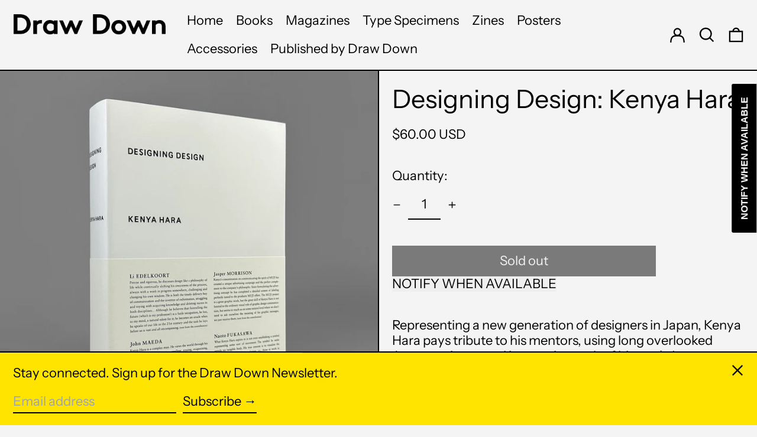

--- FILE ---
content_type: text/javascript; charset=utf-8
request_url: https://draw-down.com/products/designing-design-kenya-hara.js
body_size: 1362
content:
{"id":8232501838078,"title":"Designing Design: Kenya Hara","handle":"designing-design-kenya-hara","description":"\u003cp\u003eRepresenting a new generation of designers in Japan, Kenya Hara pays tribute to his mentors, using long overlooked Japanese icons and images in much of his work. In \u003cem\u003eDesigning Design\u003c\/em\u003e, he impresses upon the reader the importance of “emptiness” in both the visual and philosophical traditions of Japan and its application to design, made visible by means of numerous examples from his own work.\u003c\/p\u003e\n\u003cp\u003e“To understand something is not to be able to define it or describe it. Instead, taking something that we think we already know and making it unknown thrills us afresh with its reality and deepens our understanding of it,” Hara says of his design philosophy. \u003cem\u003eDesigning Design\u003c\/em\u003e gives the reader an understanding of said philosophy as well as opens their mind to new ways of thinking.\u003c\/p\u003e\n\u003cp\u003eHara, born 1958, is a Japanese graphic designer and professor at the Musashino Art University. He for instance designed the opening and closing ceremony programs for the Nagano Winter Olympic games 1998. In 2001, Hara enrolled as a board member for the Japanese label MUJI and has considerably molded the identity of this successful corporation as communication and design advisor ever since.\u003cbr\u003e\u003c\/p\u003e\n\u003cp\u003eDesigned by Kenya Hara\u003c\/p\u003e\n\u003cp\u003ePublished by Lars Müller, 2014\u003c\/p\u003e\n\u003cp\u003eHardcover, 472 pages, 389 full color images, 6.5 × 9.5 inches\u003c\/p\u003e\n\u003cp\u003eISBN: 978-3-03-778450-1\u003c\/p\u003e","published_at":"2024-01-19T15:42:49-05:00","created_at":"2024-01-12T15:55:44-05:00","vendor":"Curated","type":"Publication","tags":["Graphic Design"],"price":6000,"price_min":6000,"price_max":6000,"available":false,"price_varies":false,"compare_at_price":null,"compare_at_price_min":0,"compare_at_price_max":0,"compare_at_price_varies":false,"variants":[{"id":44567330881790,"title":"Default Title","option1":"Default Title","option2":null,"option3":null,"sku":"","requires_shipping":true,"taxable":true,"featured_image":null,"available":false,"name":"Designing Design: Kenya Hara","public_title":null,"options":["Default Title"],"price":6000,"weight":1225,"compare_at_price":null,"inventory_quantity":0,"inventory_management":"shopify","inventory_policy":"deny","barcode":"","requires_selling_plan":false,"selling_plan_allocations":[]}],"images":["\/\/cdn.shopify.com\/s\/files\/1\/1681\/2497\/files\/DesigningDesignKenyaHara.jpg?v=1705696968","\/\/cdn.shopify.com\/s\/files\/1\/1681\/2497\/files\/jan1900060.jpg?v=1705697169","\/\/cdn.shopify.com\/s\/files\/1\/1681\/2497\/files\/jan1900058.jpg?v=1705697169","\/\/cdn.shopify.com\/s\/files\/1\/1681\/2497\/files\/jan1900061.jpg?v=1705697169","\/\/cdn.shopify.com\/s\/files\/1\/1681\/2497\/files\/jan1900059.jpg?v=1705697169","\/\/cdn.shopify.com\/s\/files\/1\/1681\/2497\/files\/jan1900062.jpg?v=1705697169"],"featured_image":"\/\/cdn.shopify.com\/s\/files\/1\/1681\/2497\/files\/DesigningDesignKenyaHara.jpg?v=1705696968","options":[{"name":"Title","position":1,"values":["Default Title"]}],"url":"\/products\/designing-design-kenya-hara","media":[{"alt":null,"id":33424057106686,"position":1,"preview_image":{"aspect_ratio":1.0,"height":3024,"width":3024,"src":"https:\/\/cdn.shopify.com\/s\/files\/1\/1681\/2497\/files\/DesigningDesignKenyaHara.jpg?v=1705696968"},"aspect_ratio":1.0,"height":3024,"media_type":"image","src":"https:\/\/cdn.shopify.com\/s\/files\/1\/1681\/2497\/files\/DesigningDesignKenyaHara.jpg?v=1705696968","width":3024},{"alt":null,"id":33424061202686,"position":2,"preview_image":{"aspect_ratio":1.0,"height":3024,"width":3024,"src":"https:\/\/cdn.shopify.com\/s\/files\/1\/1681\/2497\/files\/jan1900060.jpg?v=1705697169"},"aspect_ratio":1.0,"height":3024,"media_type":"image","src":"https:\/\/cdn.shopify.com\/s\/files\/1\/1681\/2497\/files\/jan1900060.jpg?v=1705697169","width":3024},{"alt":null,"id":33424061137150,"position":3,"preview_image":{"aspect_ratio":1.0,"height":3024,"width":3024,"src":"https:\/\/cdn.shopify.com\/s\/files\/1\/1681\/2497\/files\/jan1900058.jpg?v=1705697169"},"aspect_ratio":1.0,"height":3024,"media_type":"image","src":"https:\/\/cdn.shopify.com\/s\/files\/1\/1681\/2497\/files\/jan1900058.jpg?v=1705697169","width":3024},{"alt":null,"id":33424064053502,"position":4,"preview_image":{"aspect_ratio":1.0,"height":3024,"width":3024,"src":"https:\/\/cdn.shopify.com\/s\/files\/1\/1681\/2497\/files\/jan1900061.jpg?v=1705697169"},"aspect_ratio":1.0,"height":3024,"media_type":"image","src":"https:\/\/cdn.shopify.com\/s\/files\/1\/1681\/2497\/files\/jan1900061.jpg?v=1705697169","width":3024},{"alt":null,"id":33424061169918,"position":5,"preview_image":{"aspect_ratio":1.0,"height":3024,"width":3024,"src":"https:\/\/cdn.shopify.com\/s\/files\/1\/1681\/2497\/files\/jan1900059.jpg?v=1705697169"},"aspect_ratio":1.0,"height":3024,"media_type":"image","src":"https:\/\/cdn.shopify.com\/s\/files\/1\/1681\/2497\/files\/jan1900059.jpg?v=1705697169","width":3024},{"alt":null,"id":33424062382334,"position":6,"preview_image":{"aspect_ratio":1.0,"height":3024,"width":3024,"src":"https:\/\/cdn.shopify.com\/s\/files\/1\/1681\/2497\/files\/jan1900062.jpg?v=1705697169"},"aspect_ratio":1.0,"height":3024,"media_type":"image","src":"https:\/\/cdn.shopify.com\/s\/files\/1\/1681\/2497\/files\/jan1900062.jpg?v=1705697169","width":3024}],"requires_selling_plan":false,"selling_plan_groups":[]}